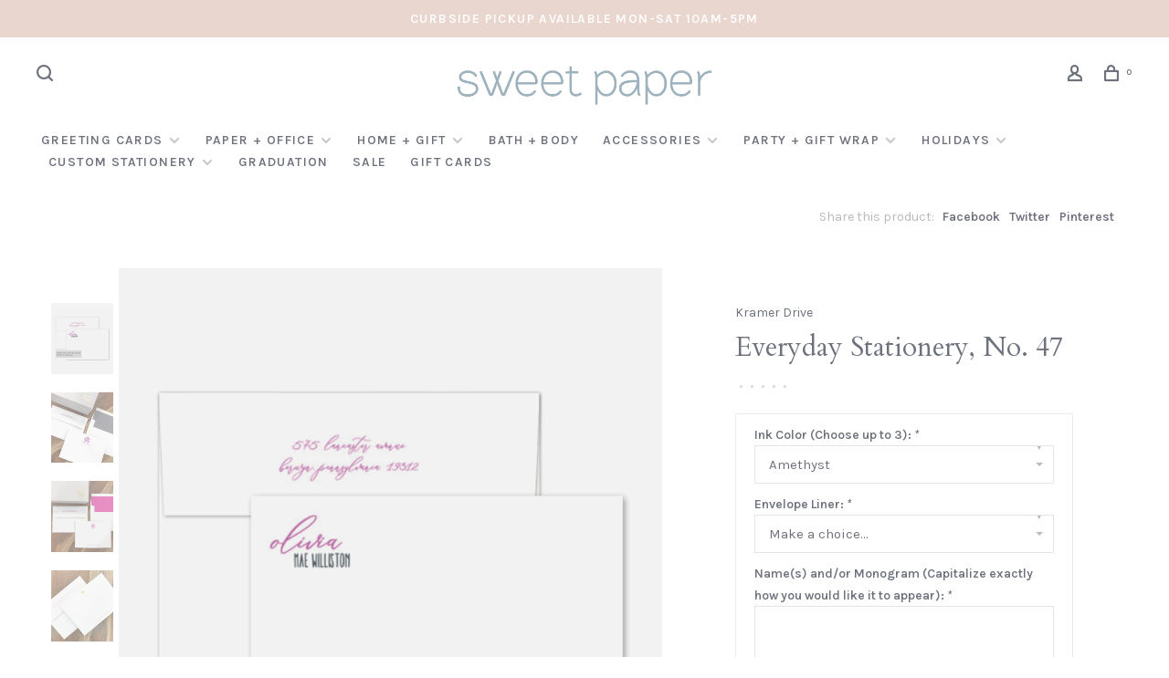

--- FILE ---
content_type: text/html;charset=utf-8
request_url: https://shop.sweet-paper.com/everyday-stationery-no-47.html
body_size: 12483
content:
<!DOCTYPE html>
<html lang="en">
 <head>
 
  
 <meta charset="utf-8"/>
<!-- [START] 'blocks/head.rain' -->
<!--

  (c) 2008-2026 Lightspeed Netherlands B.V.
  http://www.lightspeedhq.com
  Generated: 19-01-2026 @ 04:44:07

-->
<link rel="canonical" href="https://shop.sweet-paper.com/everyday-stationery-no-47.html"/>
<link rel="alternate" href="https://shop.sweet-paper.com/index.rss" type="application/rss+xml" title="New products"/>
<meta name="robots" content="noodp,noydir"/>
<meta property="og:url" content="https://shop.sweet-paper.com/everyday-stationery-no-47.html?source=facebook"/>
<meta property="og:site_name" content="Sweet Paper"/>
<meta property="og:title" content="Everyday Stationery, No. 47"/>
<meta property="og:description" content="Personalized stationery ready for gifting or a treat for yourself! Set includes 50 digitally printed note cards and lined envelopes with a return address. See b"/>
<meta property="og:image" content="https://cdn.shoplightspeed.com/shops/609421/files/23483079/kramer-drive-everyday-stationery-no-47.jpg"/>
<!--[if lt IE 9]>
<script src="https://cdn.shoplightspeed.com/assets/html5shiv.js?2025-02-20"></script>
<![endif]-->
<!-- [END] 'blocks/head.rain' -->
  
  
  
  <meta property="og:title" content="Everyday Stationery, No. 47"/>
 <meta property="og:image" content="https://cdn.shoplightspeed.com/shops/609421/files/23483079/image.jpg"/> <meta property="og:url" content="https://shop.sweet-paper.com/everyday-stationery-no-47.html"/>
 <meta property="og:description" content="Personalized stationery ready for gifting or a treat for yourself! Set includes 50 digitally printed note cards and lined envelopes with a return address. See below for additional details and important ordering information."/> <meta property="product:brand" content="Kramer Drive">  <meta property="product:condition" content="new">
 <meta property="product:price:amount" content="170.00">
 <meta property="product:price:currency" content="USD">
   <title>Everyday Stationery, No. 47 - Sweet Paper</title>
 <meta name="description" content="Personalized stationery ready for gifting or a treat for yourself! Set includes 50 digitally printed note cards and lined envelopes with a return address. See b" />
 <meta name="keywords" content="Kramer, Drive, Everyday, Stationery,, No., 47, wedding invitations, bespoke invitations, stationery, greeting cards, gifts, san diego, la jolla, home decor, jewelry, holiday cards, notebooks, journals, calendars, planners, office supplies, California" />
 <meta http-equiv="X-UA-Compatible" content="ie=edge">
 <meta name="apple-mobile-web-app-capable" content="yes">
 <meta name="apple-mobile-web-app-status-bar-style" content="black">
 <meta name="viewport" content="width=device-width, initial-scale=1, maximum-scale=1, user-scalable=0"/>
 
  <link rel="apple-touch-icon" sizes="180x180" href="https://cdn.shoplightspeed.com/shops/609421/themes/9682/v/344065/assets/apple-touch-icon.png?20211005052358">
  <link rel="shortcut icon" href="https://cdn.shoplightspeed.com/shops/609421/themes/9682/v/344080/assets/favicon.ico?20211005053709" type="image/x-icon" />
 
 <link rel="preconnect" href="https://fonts.googleapis.com">
<link rel="preconnect" href="https://fonts.gstatic.com" crossorigin>
<link href='//fonts.googleapis.com/css?family=Karla:400,400i,300,500,600,700,700i,800,900|Cardo:400,400i,300,500,600,700,700i,800,900&display=swap' rel='stylesheet' type='text/css'>
   
 <link rel="preload" as="font" type="font/woff2" crossorigin href="https://cdn.shoplightspeed.com/shops/609421/themes/9682/assets/nucleo-mini.woff2?2024042408180520201228154125"/>
 
 <link rel='preload' as='style' href="https://cdn.shoplightspeed.com/assets/gui-2-0.css?2025-02-20" />
 <link rel="stylesheet" href="https://cdn.shoplightspeed.com/assets/gui-2-0.css?2025-02-20" />
 
 <link rel='preload' as='style' href="https://cdn.shoplightspeed.com/assets/gui-responsive-2-0.css?2025-02-20" /> 
 <link rel="stylesheet" href="https://cdn.shoplightspeed.com/assets/gui-responsive-2-0.css?2025-02-20" /> 
 
 <link rel="preload" as="style" href="https://cdn.shoplightspeed.com/shops/609421/themes/9682/assets/style.css?2024042408180520201228154125">
 <link rel="stylesheet" href="https://cdn.shoplightspeed.com/shops/609421/themes/9682/assets/style.css?2024042408180520201228154125">
 
 <link rel="preload" as="style" href="https://cdn.shoplightspeed.com/shops/609421/themes/9682/assets/settings.css?2024042408180520201228154125">
 <link rel="stylesheet" href="https://cdn.shoplightspeed.com/shops/609421/themes/9682/assets/settings.css?2024042408180520201228154125" />
 
 <link rel="preload" as="style" href="https://cdn.shoplightspeed.com/shops/609421/themes/9682/assets/custom.css?2024042408180520201228154125">
 <link rel="stylesheet" href="https://cdn.shoplightspeed.com/shops/609421/themes/9682/assets/custom.css?2024042408180520201228154125" />
 
 <link rel="preload" as="script" href="//ajax.googleapis.com/ajax/libs/jquery/3.0.0/jquery.min.js">
 <script src="//ajax.googleapis.com/ajax/libs/jquery/3.0.0/jquery.min.js"></script>
 <script>
 	if( !window.jQuery ) document.write('<script src="https://cdn.shoplightspeed.com/shops/609421/themes/9682/assets/jquery-3.0.0.min.js?2024042408180520201228154125"><\/script>');
 </script>
 
 <link rel="preload" as="script" href="//cdn.jsdelivr.net/npm/js-cookie@2/src/js.cookie.min.js">
 <script src="//cdn.jsdelivr.net/npm/js-cookie@2/src/js.cookie.min.js"></script>
 
 <link rel="preload" as="script" href="https://cdn.shoplightspeed.com/assets/gui.js?2025-02-20">
 <script src="https://cdn.shoplightspeed.com/assets/gui.js?2025-02-20"></script>
 
 <link rel="preload" as="script" href="https://cdn.shoplightspeed.com/assets/gui-responsive-2-0.js?2025-02-20">
 <script src="https://cdn.shoplightspeed.com/assets/gui-responsive-2-0.js?2025-02-20"></script>
 
 <link rel="preload" as="script" href="https://cdn.shoplightspeed.com/shops/609421/themes/9682/assets/scripts-min.js?2024042408180520201228154125">
 <script src="https://cdn.shoplightspeed.com/shops/609421/themes/9682/assets/scripts-min.js?2024042408180520201228154125"></script>
 
 <link rel="preconnect" href="https://ajax.googleapis.com">
		<link rel="preconnect" href="https://cdn.webshopapp.com/">
		<link rel="preconnect" href="https://cdn.webshopapp.com/">	
		<link rel="preconnect" href="https://fonts.googleapis.com">
		<link rel="preconnect" href="https://fonts.gstatic.com" crossorigin>
		<link rel="dns-prefetch" href="https://ajax.googleapis.com">
		<link rel="dns-prefetch" href="https://cdn.webshopapp.com/">
		<link rel="dns-prefetch" href="https://cdn.webshopapp.com/">	
		<link rel="dns-prefetch" href="https://fonts.googleapis.com">
		<link rel="dns-prefetch" href="https://fonts.gstatic.com" crossorigin>
 
    
  
  
 </head>
 <body class=" navigation-uppercase site-width-large product-images-format-portrait title-mode-left product-title-mode-left grey-images ajax-cart price-per-unit page-everyday-stationery%2C-no.-47">
 
  
 <div class="page-content">
 
       
   	
    
     			  			  
  
     
     
 <script>
 var product_image_size = '712x946x2',
 product_image_size_mobile = '332x440x2',
 product_image_thumb = '132x176x2',
 product_in_stock_label = 'In stock',
 product_backorder_label = 'On backorder',
 		product_out_of_stock_label = 'Out of stock',
 product_multiple_variant_label = 'View all product options',
 show_variant_picker = 0,
 display_variant_picker_on = 'all',
 show_newsletter_promo_popup = 0,
 newsletter_promo_delay = '10000',
 newsletter_promo_hide_until = '7',
 notification_bar_hide_until = '1',
 		currency_format = '$',
   shop_lang = 'us',
 number_format = '0,0.00',
 		shop_url = 'https://shop.sweet-paper.com/',
 shop_id = '609421',
 	readmore = 'Read more';
 	search_url = "https://shop.sweet-paper.com/search/",
  static_url = 'https://cdn.shoplightspeed.com/shops/609421/',
 search_empty = 'No products found',
 view_all_results = 'View all results',
 	priceStatus = 'enabled',
     mobileDevice = false;
 	</script>
			
 
<div class="mobile-nav-overlay"></div>

	<div class="top-bar">Curbside pickup available Mon-Sat 10am-5pm</div>

<div class="header-wrapper">
<div class="header-sticky-placeholder"></div>

<header class="site-header site-header-lg menu-bottom-layout menu-bottom-layout-center header-sticky has-search-bar">
  <div class="site-header-main-wrapper">
        
    	    		<nav class="secondary-nav nav-style secondary-nav-left">
                    
          <div class="search-header search-header-collapse">
            <form action="https://shop.sweet-paper.com/search/" method="get" id="searchForm" class="ajax-enabled">
              <input type="text" name="q" autocomplete="off" value="" placeholder="Search for product">
              <a href="#" class="button button-sm" onclick="$('#searchForm').submit()"><span class="nc-icon-mini ui-1_zoom"></span><span class="nc-icon-mini loader_circle-04 spin"></span></a>
              <a href="#" class="search-close" title="Close"><span class="nc-icon-mini ui-1_simple-remove"></span></a>
              <div class="search-results"></div>
            </form>
          </div>
          
          <ul>
            <li class="search-trigger-item">
              <a href="#" title="Search" class="search-trigger"><span class="nc-icon-mini ui-1_zoom"></span></a>
            </li>
          </ul>
                  </nav>
    	    
    <a href="https://shop.sweet-paper.com/" class="logo logo-lg logo-center">
              <img src="https://cdn.shoplightspeed.com/shops/609421/themes/9682/v/344090/assets/logo.png?20211005055907" alt="Sweet Paper" class="logo-image">
                </a>

        
    
    <nav class="secondary-nav nav-style">
      <ul>
        
                
        
        
                 
        
        <li class="menu-item-desktop-only menu-item-account">
                    <a href="#" title="Account" data-featherlight="#loginModal" data-featherlight-variant="featherlight-login"><span class="nc-icon-mini users_single-body"></span></a>
                  </li>

        
        
        <li>
          <a href="#" title="Cart" class="cart-trigger"><span class="nc-icon-mini shopping_bag-20"></span><sup>0</sup></a>
        </li>

                
      </ul>
      
      
      <a class="burger" title="Menu">
        <span></span>
      </a>

    </nav>
  </div>
  
    	<div class="main-nav-wrapper">
      <nav class="main-nav nav-style">
  <ul>

        	
    
                  <li class="menu-item-category-507599 has-child">
        <a href="https://shop.sweet-paper.com/greeting-cards/">Greeting Cards</a>
        <button class="mobile-menu-subopen"><span class="nc-icon-mini arrows-3_small-down"></span></button>                <ul class="">
                                <li class="subsubitem">
              <a class="underline-hover" href="https://shop.sweet-paper.com/greeting-cards/anniversary/" title="Anniversary">Anniversary</a>
                                        </li>
                      <li class="subsubitem">
              <a class="underline-hover" href="https://shop.sweet-paper.com/greeting-cards/socially-distant-cards/" title="Socially Distant Cards">Socially Distant Cards</a>
                                        </li>
                      <li class="subsubitem">
              <a class="underline-hover" href="https://shop.sweet-paper.com/greeting-cards/baby-parenting/" title="Baby + Parenting">Baby + Parenting</a>
                                        </li>
                      <li class="subsubitem">
              <a class="underline-hover" href="https://shop.sweet-paper.com/greeting-cards/birthday/" title="Birthday">Birthday</a>
                                        </li>
                      <li class="subsubitem">
              <a class="underline-hover" href="https://shop.sweet-paper.com/greeting-cards/congratulations/" title="Congratulations">Congratulations</a>
                                        </li>
                      <li class="subsubitem">
              <a class="underline-hover" href="https://shop.sweet-paper.com/greeting-cards/friendship-everyday-humor/" title="Friendship, Everyday + Humor">Friendship, Everyday + Humor</a>
                                        </li>
                      <li class="subsubitem">
              <a class="underline-hover" href="https://shop.sweet-paper.com/greeting-cards/love/" title="Love">Love</a>
                                        </li>
                      <li class="subsubitem">
              <a class="underline-hover" href="https://shop.sweet-paper.com/greeting-cards/mini-enclosure-cards/" title="Mini + Enclosure Cards">Mini + Enclosure Cards</a>
                                        </li>
                      <li class="subsubitem has-child">
              <a class="underline-hover" href="https://shop.sweet-paper.com/greeting-cards/mom-dad-grad/" title="Mom, Dad + Grad">Mom, Dad + Grad</a>
              <button class="mobile-menu-subopen"><span class="nc-icon-mini arrows-3_small-down"></span></button>                            <ul class="">
                                  <li class="subsubitem">
                    <a class="underline-hover" href="https://shop.sweet-paper.com/greeting-cards/mom-dad-grad/fathers-day/" title="Father&#039;s Day">Father&#039;s Day</a>
                  </li>
                                  <li class="subsubitem">
                    <a class="underline-hover" href="https://shop.sweet-paper.com/greeting-cards/mom-dad-grad/mothers-day/" title="Mother&#039;s Day">Mother&#039;s Day</a>
                  </li>
                                  <li class="subsubitem">
                    <a class="underline-hover" href="https://shop.sweet-paper.com/greeting-cards/mom-dad-grad/graduation/" title="Graduation">Graduation</a>
                  </li>
                              </ul>
                          </li>
                      <li class="subsubitem">
              <a class="underline-hover" href="https://shop.sweet-paper.com/greeting-cards/support-encouragement/" title="Support + Encouragement">Support + Encouragement</a>
                                        </li>
                      <li class="subsubitem">
              <a class="underline-hover" href="https://shop.sweet-paper.com/greeting-cards/sympathy-get-well/" title="Sympathy + Get Well">Sympathy + Get Well</a>
                                        </li>
                      <li class="subsubitem">
              <a class="underline-hover" href="https://shop.sweet-paper.com/greeting-cards/teacher-appreciation/" title="Teacher Appreciation">Teacher Appreciation</a>
                                        </li>
                      <li class="subsubitem">
              <a class="underline-hover" href="https://shop.sweet-paper.com/greeting-cards/thank-you/" title="Thank You">Thank You</a>
                                        </li>
                      <li class="subsubitem has-child">
              <a class="underline-hover" href="https://shop.sweet-paper.com/greeting-cards/wedding/" title="Wedding">Wedding</a>
              <button class="mobile-menu-subopen"><span class="nc-icon-mini arrows-3_small-down"></span></button>                            <ul class="">
                                  <li class="subsubitem">
                    <a class="underline-hover" href="https://shop.sweet-paper.com/greeting-cards/wedding/engagement-shower/" title="Engagement + Shower">Engagement + Shower</a>
                  </li>
                                  <li class="subsubitem">
                    <a class="underline-hover" href="https://shop.sweet-paper.com/greeting-cards/wedding/bridal/" title="Bridal">Bridal</a>
                  </li>
                              </ul>
                          </li>
                      <li class="subsubitem">
              <a class="underline-hover" href="https://shop.sweet-paper.com/greeting-cards/valentines-day/" title="Valentine&#039;s Day">Valentine&#039;s Day</a>
                                        </li>
                      <li class="subsubitem">
              <a class="underline-hover" href="https://shop.sweet-paper.com/greeting-cards/halloween-thanksgiving/" title="Halloween + Thanksgiving">Halloween + Thanksgiving</a>
                                        </li>
                      <li class="subsubitem">
              <a class="underline-hover" href="https://shop.sweet-paper.com/greeting-cards/easter/" title="Easter">Easter</a>
                                        </li>
                  </ul>
              </li>
            <li class="menu-item-category-744026 has-child">
        <a href="https://shop.sweet-paper.com/paper-office/">Paper + Office</a>
        <button class="mobile-menu-subopen"><span class="nc-icon-mini arrows-3_small-down"></span></button>                <ul class="">
                                <li class="subsubitem">
              <a class="underline-hover" href="https://shop.sweet-paper.com/paper-office/notepads/" title="Notepads">Notepads</a>
                                        </li>
                      <li class="subsubitem has-child">
              <a class="underline-hover" href="https://shop.sweet-paper.com/paper-office/boxed-notes/" title="Boxed Notes">Boxed Notes</a>
              <button class="mobile-menu-subopen"><span class="nc-icon-mini arrows-3_small-down"></span></button>                            <ul class="">
                                  <li class="subsubitem">
                    <a class="underline-hover" href="https://shop.sweet-paper.com/paper-office/boxed-notes/everyday-notes/" title="Everyday Notes">Everyday Notes</a>
                  </li>
                                  <li class="subsubitem">
                    <a class="underline-hover" href="https://shop.sweet-paper.com/paper-office/boxed-notes/thank-you-notes/" title="Thank You Notes">Thank You Notes</a>
                  </li>
                                  <li class="subsubitem">
                    <a class="underline-hover" href="https://shop.sweet-paper.com/paper-office/boxed-notes/monogram-notes/" title="Monogram Notes">Monogram Notes</a>
                  </li>
                              </ul>
                          </li>
                      <li class="subsubitem has-child">
              <a class="underline-hover" href="https://shop.sweet-paper.com/paper-office/office/" title="Office">Office</a>
              <button class="mobile-menu-subopen"><span class="nc-icon-mini arrows-3_small-down"></span></button>                            <ul class="">
                                  <li class="subsubitem">
                    <a class="underline-hover" href="https://shop.sweet-paper.com/paper-office/office/pens-pencils/" title="Pens + Pencils">Pens + Pencils</a>
                  </li>
                                  <li class="subsubitem">
                    <a class="underline-hover" href="https://shop.sweet-paper.com/paper-office/office/desk-accessories/" title="Desk Accessories">Desk Accessories</a>
                  </li>
                                  <li class="subsubitem">
                    <a class="underline-hover" href="https://shop.sweet-paper.com/paper-office/office/storage-organization/" title="Storage + Organization">Storage + Organization</a>
                  </li>
                              </ul>
                          </li>
                      <li class="subsubitem has-child">
              <a class="underline-hover" href="https://shop.sweet-paper.com/paper-office/notebooks-journals/" title="Notebooks + Journals">Notebooks + Journals</a>
              <button class="mobile-menu-subopen"><span class="nc-icon-mini arrows-3_small-down"></span></button>                            <ul class="">
                                  <li class="subsubitem">
                    <a class="underline-hover" href="https://shop.sweet-paper.com/paper-office/notebooks-journals/notebooks/" title="Notebooks">Notebooks</a>
                  </li>
                                  <li class="subsubitem">
                    <a class="underline-hover" href="https://shop.sweet-paper.com/paper-office/notebooks-journals/journals/" title="Journals">Journals</a>
                  </li>
                              </ul>
                          </li>
                      <li class="subsubitem has-child">
              <a class="underline-hover" href="https://shop.sweet-paper.com/paper-office/calendars-planners/" title="Calendars + Planners">Calendars + Planners</a>
              <button class="mobile-menu-subopen"><span class="nc-icon-mini arrows-3_small-down"></span></button>                            <ul class="">
                                  <li class="subsubitem">
                    <a class="underline-hover" href="https://shop.sweet-paper.com/paper-office/calendars-planners/planners/" title="Planners">Planners</a>
                  </li>
                                  <li class="subsubitem">
                    <a class="underline-hover" href="https://shop.sweet-paper.com/paper-office/calendars-planners/calendars/" title="Calendars">Calendars</a>
                  </li>
                              </ul>
                          </li>
                  </ul>
              </li>
            <li class="menu-item-category-507598 has-child">
        <a href="https://shop.sweet-paper.com/home-gift/">Home + Gift</a>
        <button class="mobile-menu-subopen"><span class="nc-icon-mini arrows-3_small-down"></span></button>                <ul class="">
                                <li class="subsubitem">
              <a class="underline-hover" href="https://shop.sweet-paper.com/home-gift/baby-kids/" title="Baby + Kids">Baby + Kids</a>
                                        </li>
                      <li class="subsubitem">
              <a class="underline-hover" href="https://shop.sweet-paper.com/home-gift/wedding/" title="Wedding">Wedding</a>
                                        </li>
                      <li class="subsubitem">
              <a class="underline-hover" href="https://shop.sweet-paper.com/home-gift/art-prints/" title="Art Prints">Art Prints</a>
                                        </li>
                      <li class="subsubitem">
              <a class="underline-hover" href="https://shop.sweet-paper.com/home-gift/home-decor/" title="Home Decor">Home Decor</a>
                                        </li>
                      <li class="subsubitem">
              <a class="underline-hover" href="https://shop.sweet-paper.com/home-gift/books-puzzles-games/" title="Books, Puzzles + Games">Books, Puzzles + Games</a>
                                        </li>
                      <li class="subsubitem">
              <a class="underline-hover" href="https://shop.sweet-paper.com/home-gift/candles-matches/" title="Candles + Matches">Candles + Matches</a>
                                        </li>
                      <li class="subsubitem">
              <a class="underline-hover" href="https://shop.sweet-paper.com/home-gift/kitchen-bar-entertaining/" title="Kitchen, Bar + Entertaining">Kitchen, Bar + Entertaining</a>
                                        </li>
                  </ul>
              </li>
            <li class="menu-item-category-489666">
        <a href="https://shop.sweet-paper.com/bath-body/">Bath + Body</a>
                      </li>
            <li class="menu-item-category-507607 has-child">
        <a href="https://shop.sweet-paper.com/accessories/">Accessories</a>
        <button class="mobile-menu-subopen"><span class="nc-icon-mini arrows-3_small-down"></span></button>                <ul class="">
                                <li class="subsubitem has-child">
              <a class="underline-hover" href="https://shop.sweet-paper.com/accessories/jewelry/" title="Jewelry">Jewelry</a>
              <button class="mobile-menu-subopen"><span class="nc-icon-mini arrows-3_small-down"></span></button>                            <ul class="">
                                  <li class="subsubitem">
                    <a class="underline-hover" href="https://shop.sweet-paper.com/accessories/jewelry/charms/" title="Charms">Charms</a>
                  </li>
                                  <li class="subsubitem">
                    <a class="underline-hover" href="https://shop.sweet-paper.com/accessories/jewelry/earrings/" title="Earrings">Earrings</a>
                  </li>
                                  <li class="subsubitem">
                    <a class="underline-hover" href="https://shop.sweet-paper.com/accessories/jewelry/rings/" title="Rings">Rings</a>
                  </li>
                                  <li class="subsubitem">
                    <a class="underline-hover" href="https://shop.sweet-paper.com/accessories/jewelry/necklaces/" title="Necklaces">Necklaces</a>
                  </li>
                                  <li class="subsubitem">
                    <a class="underline-hover" href="https://shop.sweet-paper.com/accessories/jewelry/enamel-pins/" title="Enamel Pins">Enamel Pins</a>
                  </li>
                                  <li class="subsubitem">
                    <a class="underline-hover" href="https://shop.sweet-paper.com/accessories/jewelry/bracelets/" title="Bracelets">Bracelets</a>
                  </li>
                              </ul>
                          </li>
                      <li class="subsubitem">
              <a class="underline-hover" href="https://shop.sweet-paper.com/accessories/bags-pouches/" title="Bags + Pouches">Bags + Pouches</a>
                                        </li>
                      <li class="subsubitem">
              <a class="underline-hover" href="https://shop.sweet-paper.com/accessories/keychains/" title="Keychains">Keychains</a>
                                        </li>
                      <li class="subsubitem">
              <a class="underline-hover" href="https://shop.sweet-paper.com/accessories/apparel/" title="Apparel">Apparel</a>
                                        </li>
                      <li class="subsubitem">
              <a class="underline-hover" href="https://shop.sweet-paper.com/accessories/hair/" title="Hair">Hair</a>
                                        </li>
                  </ul>
              </li>
            <li class="menu-item-category-1946714 has-child">
        <a href="https://shop.sweet-paper.com/party-gift-wrap/">Party + Gift Wrap</a>
        <button class="mobile-menu-subopen"><span class="nc-icon-mini arrows-3_small-down"></span></button>                <ul class="">
                                <li class="subsubitem has-child">
              <a class="underline-hover" href="https://shop.sweet-paper.com/party-gift-wrap/gift-wrap/" title="Gift Wrap">Gift Wrap</a>
              <button class="mobile-menu-subopen"><span class="nc-icon-mini arrows-3_small-down"></span></button>                            <ul class="">
                                  <li class="subsubitem">
                    <a class="underline-hover" href="https://shop.sweet-paper.com/party-gift-wrap/gift-wrap/gift-tags-stickers/" title="Gift Tags + Stickers">Gift Tags + Stickers</a>
                  </li>
                                  <li class="subsubitem">
                    <a class="underline-hover" href="https://shop.sweet-paper.com/party-gift-wrap/gift-wrap/ribbon/" title="Ribbon">Ribbon</a>
                  </li>
                                  <li class="subsubitem">
                    <a class="underline-hover" href="https://shop.sweet-paper.com/party-gift-wrap/gift-wrap/tissue-paper/" title="Tissue Paper">Tissue Paper</a>
                  </li>
                                  <li class="subsubitem">
                    <a class="underline-hover" href="https://shop.sweet-paper.com/party-gift-wrap/gift-wrap/gift-boxes/" title="Gift Boxes">Gift Boxes</a>
                  </li>
                                  <li class="subsubitem">
                    <a class="underline-hover" href="https://shop.sweet-paper.com/party-gift-wrap/gift-wrap/gift-bags/" title="Gift Bags">Gift Bags</a>
                  </li>
                              </ul>
                          </li>
                      <li class="subsubitem">
              <a class="underline-hover" href="https://shop.sweet-paper.com/party-gift-wrap/decorations-favors/" title="Decorations + Favors">Decorations + Favors</a>
                                        </li>
                      <li class="subsubitem">
              <a class="underline-hover" href="https://shop.sweet-paper.com/party-gift-wrap/paper-goods/" title="Paper Goods">Paper Goods</a>
                                        </li>
                      <li class="subsubitem">
              <a class="underline-hover" href="https://shop.sweet-paper.com/party-gift-wrap/candles-sparklers/" title="Candles + Sparklers">Candles + Sparklers</a>
                                        </li>
                  </ul>
              </li>
            <li class="menu-item-category-1947094 has-child">
        <a href="https://shop.sweet-paper.com/holidays/">Holidays</a>
        <button class="mobile-menu-subopen"><span class="nc-icon-mini arrows-3_small-down"></span></button>                <ul class="">
                                <li class="subsubitem">
              <a class="underline-hover" href="https://shop.sweet-paper.com/holidays/halloween-thanksgiving/" title="Halloween + Thanksgiving">Halloween + Thanksgiving</a>
                                        </li>
                      <li class="subsubitem has-child">
              <a class="underline-hover" href="https://shop.sweet-paper.com/holidays/holiday/" title="Holiday">Holiday</a>
              <button class="mobile-menu-subopen"><span class="nc-icon-mini arrows-3_small-down"></span></button>                            <ul class="">
                                  <li class="subsubitem">
                    <a class="underline-hover" href="https://shop.sweet-paper.com/holidays/holiday/holiday-gift-wrap/" title="Holiday Gift Wrap">Holiday Gift Wrap</a>
                  </li>
                                  <li class="subsubitem">
                    <a class="underline-hover" href="https://shop.sweet-paper.com/holidays/holiday/holiday-decor-gifts/" title="Holiday Decor + Gifts">Holiday Decor + Gifts</a>
                  </li>
                                  <li class="subsubitem">
                    <a class="underline-hover" href="https://shop.sweet-paper.com/holidays/holiday/holiday-candles-matches/" title="Holiday Candles + Matches">Holiday Candles + Matches</a>
                  </li>
                                  <li class="subsubitem">
                    <a class="underline-hover" href="https://shop.sweet-paper.com/holidays/holiday/holiday-cards-boxed/" title="Holiday Cards, Boxed">Holiday Cards, Boxed</a>
                  </li>
                                  <li class="subsubitem">
                    <a class="underline-hover" href="https://shop.sweet-paper.com/holidays/holiday/holiday-cards-single/" title="Holiday Cards, Single">Holiday Cards, Single</a>
                  </li>
                              </ul>
                          </li>
                      <li class="subsubitem">
              <a class="underline-hover" href="https://shop.sweet-paper.com/holidays/holiday-4402335/" title="Holiday">Holiday</a>
                                        </li>
                  </ul>
              </li>
            <li class="menu-item-category-2254496 has-child">
        <a href="https://shop.sweet-paper.com/custom-stationery/">Custom Stationery</a>
        <button class="mobile-menu-subopen"><span class="nc-icon-mini arrows-3_small-down"></span></button>                <ul class="">
                                <li class="subsubitem">
              <a class="underline-hover" href="https://shop.sweet-paper.com/custom-stationery/gift-tags/" title="Gift Tags">Gift Tags</a>
                                        </li>
                      <li class="subsubitem">
              <a class="underline-hover" href="https://shop.sweet-paper.com/custom-stationery/stationery/" title="Stationery">Stationery</a>
                                        </li>
                      <li class="subsubitem">
              <a class="underline-hover" href="https://shop.sweet-paper.com/custom-stationery/notepads/" title="Notepads">Notepads</a>
                                        </li>
                      <li class="subsubitem">
              <a class="underline-hover" href="https://shop.sweet-paper.com/custom-stationery/holiday/" title="Holiday">Holiday</a>
                                        </li>
                  </ul>
              </li>
            <li class="menu-item-category-2842960">
        <a href="https://shop.sweet-paper.com/graduation/">GRADUATION</a>
                      </li>
            <li class="menu-item-category-2326380">
        <a href="https://shop.sweet-paper.com/sale/">Sale</a>
                      </li>
            
            	
    
            <li class="">
        <a href="https://shop.sweet-paper.com/buy-gift-card/" title="GIFT CARDS" target="_blank">
          GIFT CARDS
        </a>
      </li>
      
            	
            	
            	
        

    <li class="menu-item-mobile-only m-t-30">
            <a href="#" title="Account" data-featherlight="#loginModal">Login / Register</a>
          </li>

    
         

  </ul>
</nav>      
        	</div>
    
</header>
  
</div>
 <div itemscope itemtype="http://schema.org/BreadcrumbList">
	<div itemprop="itemListElement" itemscope itemtype="http://schema.org/ListItem">
 <a itemprop="item" href="https://shop.sweet-paper.com/"><span itemprop="name" content="Home"></span></a>
 <meta itemprop="position" content="1" />
 </div>
  	<div itemprop="itemListElement" itemscope itemtype="http://schema.org/ListItem">
 <a itemprop="item" href="https://shop.sweet-paper.com/everyday-stationery-no-47.html"><span itemprop="name" content="Everyday Stationery, No. 47"></span></a>
 <meta itemprop="position" content="2" />
 </div>
 </div>

<div itemscope itemtype="https://schema.org/Product">
 <meta itemprop="name" content="Kramer Drive Everyday Stationery, No. 47">
 <meta itemprop="url" content="https://shop.sweet-paper.com/everyday-stationery-no-47.html">
 <meta itemprop="productID" content="51395799">
 <meta itemprop="brand" content="Kramer Drive" /> <meta itemprop="description" content="Personalized stationery ready for gifting or a treat for yourself! Set includes 50 digitally printed note cards and lined envelopes with a return address. See below for additional details and important ordering information." /> <meta itemprop="image" content="https://cdn.shoplightspeed.com/shops/609421/files/23483079/300x250x2/kramer-drive-everyday-stationery-no-47.jpg" /> 
  <meta itemprop="mpn" content="KD-ES-47" />  <div itemprop="offers" itemscope itemtype="https://schema.org/Offer">
 <meta itemprop="priceCurrency" content="USD">
 <meta itemprop="price" content="170.00" />
 <meta itemprop="itemCondition" itemtype="https://schema.org/OfferItemCondition" content="https://schema.org/NewCondition"/>
 	 <meta itemprop="availability" content="https://schema.org/InStock"/>
  <meta itemprop="url" content="https://shop.sweet-paper.com/everyday-stationery-no-47.html" /> </div>
  </div>
 <div class="cart-sidebar-container">
  <div class="cart-sidebar">
    <button class="cart-sidebar-close" aria-label="Close">✕</button>
    <div class="cart-sidebar-title">
      <h5>Cart</h5>
      <p><span class="item-qty"></span> Items</p>
    </div>
    
    <div class="cart-sidebar-body">
        
      <div class="no-cart-products">No products found...</div>
      
    </div>
    
      </div>
</div> <!-- Login Modal -->
<div class="modal-lighbox login-modal" id="loginModal">
  <div class="row">
    <div class="col-sm-12 m-b-30 login-row">
      <h4>Login</h4>
      <p>Log in if you have an account</p>
      <form action="https://shop.sweet-paper.com/account/loginPost/?return=https%3A%2F%2Fshop.sweet-paper.com%2Feveryday-stationery-no-47.html" method="post">
        <input type="hidden" name="key" value="91c093536303670efb0bf011da4cbded" />
        <div class="form-row">
          <input type="text" name="email" autocomplete="on" placeholder="Email address" class="required" />
        </div>
        <div class="form-row">
          <input type="password" name="password" autocomplete="on" placeholder="Password" class="required" />
        </div>
        <div class="">
          <a class="button button-block popup-validation m-b-15" href="javascript:;" title="Login">Login</a>
                  </div>
      </form>
      <p class="m-b-0 m-t-10">Dont have an account? <a href="https://shop.sweet-paper.com/account/register/" class="bold underline">Register</a></p>
    </div>
  </div>
  <div class="text-center forgot-password">
    <a class="forgot-pw" href="https://shop.sweet-paper.com/account/password/">Forgot your password?</a>
  </div>
</div> 
 <main class="main-content">
  				

<div class="container container-lg">
  
    <div class="product-top-bar">
    <div class="row">
      <div class="col-md-6">
            </div>
    	    	<div class="col-md-6">
        <!-- Product share -->
        <div class="share pull-right">
          <span class="share-label">Share this product:</span>
          <ul><li><a href="https://www.facebook.com/sharer/sharer.php?u=https://shop.sweet-paper.com/everyday-stationery-no-47.html" class="social facebook" target="_blank">Facebook</a></li><li><a href="https://twitter.com/home?status=Everyday Stationery, No. 47%20-%20everyday-stationery-no-47.html" class="social twitter" target="_blank">Twitter</a></li><li><a href="https://pinterest.com/pin/create/button/?url=https://shop.sweet-paper.com/everyday-stationery-no-47.html&media=https://cdn.shoplightspeed.com/shops/609421/files/23483079/image.jpg&description=Personalized stationery ready for gifting or a treat for yourself! Set includes 50 digitally printed note cards and lined envelopes with a return address. See below for additional details and important ordering information." class="social pinterest" target="_blank">Pinterest</a></li></ul>        </div>
      </div>
  		    </div>
  </div>
    
  <!-- Single product into -->
  <div class="product-intro">
    <div class="row">
      <div class="col-md-6 col-lg-7 stick-it-in-product">
        <div class="product-media">
          
          <div class="product-images enable-zoom" data-pswp-uid="1">
            
                                        <div class="product-image">
                <a href="https://cdn.shoplightspeed.com/shops/609421/files/23483079/image.jpg" data-caption="">
                  <img data-src="https://cdn.shoplightspeed.com/shops/609421/files/23483079/750x2000x3/kramer-drive-everyday-stationery-no-47.jpg" data-retina="https://cdn.shoplightspeed.com/shops/609421/files/23483079/1500x4000x3/kramer-drive-everyday-stationery-no-47.jpg" data-thumb="https://cdn.shoplightspeed.com/shops/609421/files/23483079/132x176x2/kramer-drive-everyday-stationery-no-47.jpg" height="1024" width="768" alt="Kramer Drive Everyday Stationery, No. 47" class="lazy-product-image">
                </a>
              </div>
                            <div class="product-image">
                <a href="https://cdn.shoplightspeed.com/shops/609421/files/23484977/image.jpg" data-caption="">
                  <img data-src="https://cdn.shoplightspeed.com/shops/609421/files/23484977/750x2000x3/kramer-drive-everyday-stationery-no-47.jpg" data-retina="https://cdn.shoplightspeed.com/shops/609421/files/23484977/1500x4000x3/kramer-drive-everyday-stationery-no-47.jpg" data-thumb="https://cdn.shoplightspeed.com/shops/609421/files/23484977/132x176x2/kramer-drive-everyday-stationery-no-47.jpg" height="1024" width="768" alt="Kramer Drive Everyday Stationery, No. 47" class="lazy-product-image">
                </a>
              </div>
                            <div class="product-image">
                <a href="https://cdn.shoplightspeed.com/shops/609421/files/23484978/image.jpg" data-caption="">
                  <img data-src="https://cdn.shoplightspeed.com/shops/609421/files/23484978/750x2000x3/kramer-drive-everyday-stationery-no-47.jpg" data-retina="https://cdn.shoplightspeed.com/shops/609421/files/23484978/1500x4000x3/kramer-drive-everyday-stationery-no-47.jpg" data-thumb="https://cdn.shoplightspeed.com/shops/609421/files/23484978/132x176x2/kramer-drive-everyday-stationery-no-47.jpg" height="1024" width="768" alt="Kramer Drive Everyday Stationery, No. 47" class="lazy-product-image">
                </a>
              </div>
                            <div class="product-image">
                <a href="https://cdn.shoplightspeed.com/shops/609421/files/23484979/image.jpg" data-caption="">
                  <img data-src="https://cdn.shoplightspeed.com/shops/609421/files/23484979/750x2000x3/kramer-drive-everyday-stationery-no-47.jpg" data-retina="https://cdn.shoplightspeed.com/shops/609421/files/23484979/1500x4000x3/kramer-drive-everyday-stationery-no-47.jpg" data-thumb="https://cdn.shoplightspeed.com/shops/609421/files/23484979/132x176x2/kramer-drive-everyday-stationery-no-47.jpg" height="1024" width="768" alt="Kramer Drive Everyday Stationery, No. 47" class="lazy-product-image">
                </a>
              </div>
                            <div class="product-image">
                <a href="https://cdn.shoplightspeed.com/shops/609421/files/23484980/image.jpg" data-caption="">
                  <img data-src="https://cdn.shoplightspeed.com/shops/609421/files/23484980/750x2000x3/kramer-drive-everyday-stationery-no-47.jpg" data-retina="https://cdn.shoplightspeed.com/shops/609421/files/23484980/1500x4000x3/kramer-drive-everyday-stationery-no-47.jpg" data-thumb="https://cdn.shoplightspeed.com/shops/609421/files/23484980/132x176x2/kramer-drive-everyday-stationery-no-47.jpg" height="1024" width="768" alt="Kramer Drive Everyday Stationery, No. 47" class="lazy-product-image">
                </a>
              </div>
                            <div class="product-image">
                <a href="https://cdn.shoplightspeed.com/shops/609421/files/23484981/image.jpg" data-caption="">
                  <img data-src="https://cdn.shoplightspeed.com/shops/609421/files/23484981/750x2000x3/kramer-drive-everyday-stationery-no-47.jpg" data-retina="https://cdn.shoplightspeed.com/shops/609421/files/23484981/1500x4000x3/kramer-drive-everyday-stationery-no-47.jpg" data-thumb="https://cdn.shoplightspeed.com/shops/609421/files/23484981/132x176x2/kramer-drive-everyday-stationery-no-47.jpg" height="1024" width="768" alt="Kramer Drive Everyday Stationery, No. 47" class="lazy-product-image">
                </a>
              </div>
                            <div class="product-image">
                <a href="https://cdn.shoplightspeed.com/shops/609421/files/23484982/image.jpg" data-caption="">
                  <img data-src="https://cdn.shoplightspeed.com/shops/609421/files/23484982/750x2000x3/kramer-drive-everyday-stationery-no-47.jpg" data-retina="https://cdn.shoplightspeed.com/shops/609421/files/23484982/1500x4000x3/kramer-drive-everyday-stationery-no-47.jpg" data-thumb="https://cdn.shoplightspeed.com/shops/609421/files/23484982/132x176x2/kramer-drive-everyday-stationery-no-47.jpg" height="1024" width="768" alt="Kramer Drive Everyday Stationery, No. 47" class="lazy-product-image">
                </a>
              </div>
                            <div class="product-image">
                <a href="https://cdn.shoplightspeed.com/shops/609421/files/23484983/image.jpg" data-caption="">
                  <img data-src="https://cdn.shoplightspeed.com/shops/609421/files/23484983/750x2000x3/kramer-drive-everyday-stationery-no-47.jpg" data-retina="https://cdn.shoplightspeed.com/shops/609421/files/23484983/1500x4000x3/kramer-drive-everyday-stationery-no-47.jpg" data-thumb="https://cdn.shoplightspeed.com/shops/609421/files/23484983/132x176x2/kramer-drive-everyday-stationery-no-47.jpg" height="1024" width="768" alt="Kramer Drive Everyday Stationery, No. 47" class="lazy-product-image">
                </a>
              </div>
                            <div class="product-image">
                <a href="https://cdn.shoplightspeed.com/shops/609421/files/23484984/image.jpg" data-caption="">
                  <img data-src="https://cdn.shoplightspeed.com/shops/609421/files/23484984/750x2000x3/kramer-drive-everyday-stationery-no-47.jpg" data-retina="https://cdn.shoplightspeed.com/shops/609421/files/23484984/1500x4000x3/kramer-drive-everyday-stationery-no-47.jpg" data-thumb="https://cdn.shoplightspeed.com/shops/609421/files/23484984/132x176x2/kramer-drive-everyday-stationery-no-47.jpg" height="1024" width="768" alt="Kramer Drive Everyday Stationery, No. 47" class="lazy-product-image">
                </a>
              </div>
                            <div class="product-image">
                <a href="https://cdn.shoplightspeed.com/shops/609421/files/23484985/image.jpg" data-caption="">
                  <img data-src="https://cdn.shoplightspeed.com/shops/609421/files/23484985/750x2000x3/kramer-drive-everyday-stationery-no-47.jpg" data-retina="https://cdn.shoplightspeed.com/shops/609421/files/23484985/1500x4000x3/kramer-drive-everyday-stationery-no-47.jpg" data-thumb="https://cdn.shoplightspeed.com/shops/609421/files/23484985/132x176x2/kramer-drive-everyday-stationery-no-47.jpg" height="1024" width="768" alt="Kramer Drive Everyday Stationery, No. 47" class="lazy-product-image">
                </a>
              </div>
                            <div class="product-image">
                <a href="https://cdn.shoplightspeed.com/shops/609421/files/23484986/image.jpg" data-caption="">
                  <img data-src="https://cdn.shoplightspeed.com/shops/609421/files/23484986/750x2000x3/kramer-drive-everyday-stationery-no-47.jpg" data-retina="https://cdn.shoplightspeed.com/shops/609421/files/23484986/1500x4000x3/kramer-drive-everyday-stationery-no-47.jpg" data-thumb="https://cdn.shoplightspeed.com/shops/609421/files/23484986/132x176x2/kramer-drive-everyday-stationery-no-47.jpg" height="1024" width="768" alt="Kramer Drive Everyday Stationery, No. 47" class="lazy-product-image">
                </a>
              </div>
                                    </div>
          
        </div>
      </div>
      <div class="col-md-6 col-lg-5 stick-it-in-product">
        <div class="product-content single-product-content" data-url="https://shop.sweet-paper.com/everyday-stationery-no-47.html">
          
                    <div class="row">
            <div class="col-md-12 p-b-10">
                            
                                          
              <div class="brand-name"><a href="https://shop.sweet-paper.com/brands/kramer-drive/">Kramer Drive</a></div>
            </div>
          </div>
                    
          <h1 class="h3 m-b-10">Everyday Stationery, No. 47</h1>
          
          <div class="row m-b-20">
            <div class="col-xs-8">

                            <div class="ratings">
                  
                  <div class="product-stars"><div class="stars"><i class="hint-text">•</i><i class="hint-text">•</i><i class="hint-text">•</i><i class="hint-text">•</i><i class="hint-text">•</i></div></div>
                                    
              </div>
                            
              
            </div>
            <div class="col-xs-4 text-right">
                            
                            
            </div>
          </div>
          
                    
                    
          
          <form action="https://shop.sweet-paper.com/cart/add/51395799/" id="product_configure_form" method="post" class="product_configure_form" data-cart-bulk-url="https://shop.sweet-paper.com/cart/addBulk/">
            <div class="product_configure_form_wrapper">
              
                                          	                            
                                          
                            
                      
                                <div class="product-option">
                    <input type="hidden" name="bundle_id" id="product_configure_bundle_id" value="">
<div class="product-configure">
  <div class="product-configure-custom" role="region" aria-label="Product configurations">
    <div class="product-configure-custom-option" >
      <label for="product_configure_custom_266853" id="gui-product-custom-field-title-266853">Ink Color (Choose up to 3): <em aria-hidden="true">*</em></label>
      <select name="custom[266853][]" id="product_configure_custom_266853" multiple="multiple" aria-required="true">
        <option value="856413">Amethyst</option>
        <option value="856414">Apple</option>
        <option value="856415">Apricot</option>
        <option value="856416">Aqua</option>
        <option value="856417">Army</option>
        <option value="856418">Avocado</option>
        <option value="856419">Azalea</option>
        <option value="856420">Azure</option>
        <option value="856421">Barbie</option>
        <option value="856422">Bark</option>
        <option value="856423">Battleship</option>
        <option value="856424">Black</option>
        <option value="856425">Blush</option>
        <option value="856426">Brick</option>
        <option value="856427">Butter</option>
        <option value="856428">Buttercup</option>
        <option value="856429">Cadmium</option>
        <option value="856430">Canary</option>
        <option value="856431">Carnation</option>
        <option value="856432">Celery</option>
        <option value="856433">Cerulean</option>
        <option value="856434">Champagne</option>
        <option value="856435">Charcoal</option>
        <option value="856436">Citrine</option>
        <option value="856437">Clay</option>
        <option value="856438">Cobalt</option>
        <option value="856439">Cocoa</option>
        <option value="856440">Coffee</option>
        <option value="856441">Copper</option>
        <option value="856442">Coral</option>
        <option value="856443">Corn</option>
        <option value="856444">Cornflower</option>
        <option value="856445">Creamsicle</option>
        <option value="856446">Crimson</option>
        <option value="856447">Daffodil</option>
        <option value="856448">Dandelion</option>
        <option value="856449">Denim</option>
        <option value="856450">Eggplant</option>
        <option value="856451">Electric</option>
        <option value="856452">Emerald</option>
        <option value="856453">Eminence</option>
        <option value="856454">Fairway</option>
        <option value="856455">Flambe</option>
        <option value="856456">Flame</option>
        <option value="856457">Flamingo</option>
        <option value="856458">Fog</option>
        <option value="856459">Forest</option>
        <option value="856460">Fuchsia</option>
        <option value="856461">Gold</option>
        <option value="856462">Goldenrod</option>
        <option value="856463">Goldfish</option>
        <option value="856464">Granite</option>
        <option value="856465">Grape</option>
        <option value="856466">Grass</option>
        <option value="856467">Hot Pink</option>
        <option value="856468">Hunter</option>
        <option value="856469">Hydrangea</option>
        <option value="856470">Indigo</option>
        <option value="856471">Ink</option>
        <option value="856472">Iris</option>
        <option value="856473">Ivory</option>
        <option value="856474">Jade</option>
        <option value="856475">Kelly</option>
        <option value="856476">Key Lime</option>
        <option value="856477">Khaki</option>
        <option value="856478">Lapis</option>
        <option value="856479">Lava</option>
        <option value="856480">Lavender</option>
        <option value="856481">Leaf</option>
        <option value="856482">Lemon</option>
        <option value="856483">Lilac</option>
        <option value="856484">Limeade</option>
        <option value="856485">Magenta</option>
        <option value="856486">Mango</option>
        <option value="856487">Marine</option>
        <option value="856488">Marine-Ultra</option>
        <option value="856489">Mauve</option>
        <option value="856490">Melon</option>
        <option value="856491">Midnight</option>
        <option value="856492">Mint</option>
        <option value="856493">Mist</option>
        <option value="856494">Moss</option>
        <option value="856495">Navy</option>
        <option value="856496">Night</option>
        <option value="856497">Olive</option>
        <option value="856498">Orchid</option>
        <option value="856499">Papaya</option>
        <option value="856500">Peach</option>
        <option value="856501">Pear</option>
        <option value="856502">Peony</option>
        <option value="856503">Persimmon</option>
        <option value="856504">Petal</option>
        <option value="856505">Pine</option>
        <option value="856506">Plum</option>
        <option value="856507">Pool</option>
        <option value="856508">Poppy</option>
        <option value="856509">Raspberry</option>
        <option value="856510">Rouge</option>
        <option value="856511">Sage</option>
        <option value="856512">Sail</option>
        <option value="856513">Sand</option>
        <option value="856514">Scarlet</option>
        <option value="856515">Scuba</option>
        <option value="856516">Seafoam</option>
        <option value="856517">Shell</option>
        <option value="856518">Sienna</option>
        <option value="856519">Silver</option>
        <option value="856520">Sky</option>
        <option value="856521">Slate</option>
        <option value="856522">Smoke</option>
        <option value="856523">Soft Rose</option>
        <option value="856524">Spearmint</option>
        <option value="856525">Spring</option>
        <option value="856526">Starfish</option>
        <option value="856527">Stone</option>
        <option value="856528">Sun</option>
        <option value="856529">Sunset</option>
        <option value="856530">Tangerine</option>
        <option value="856531">Taupe</option>
        <option value="856532">Tea Tree</option>
        <option value="856533">Teal</option>
        <option value="856534">Turquoise</option>
        <option value="856535">Violet</option>
        <option value="856536">Water</option>
        <option value="856537">Watermelon</option>
        <option value="856538">Wine</option>
      </select>
      <div class="product-configure-clear"></div>
    </div>
    <div class="product-configure-custom-option" >
      <label for="product_configure_custom_266854" id="gui-product-custom-field-title-266854">Envelope Liner: <em aria-hidden="true">*</em></label>
      <select name="custom[266854]" id="product_configure_custom_266854" aria-required="true">
        <option value="" disabled="disabled" selected="selected">Make a choice...</option>
        <option value="856539">Black Matte</option>
        <option value="856540">Celery Sparkle</option>
        <option value="856541">Charcoal Sparkle</option>
        <option value="856542">Coral Matte</option>
        <option value="856543">Cornflower Matte</option>
        <option value="856544">Creamsicle Matte</option>
        <option value="856545">Daffodil Matte</option>
        <option value="856546">Dusty Rose Matte</option>
        <option value="856547">Eggplant Matte</option>
        <option value="856548">Gold Sparkle</option>
        <option value="856549">Grass Matte</option>
        <option value="856550">Hunter Green Matte</option>
        <option value="856551">Jade Matte</option>
        <option value="856552">Lavender Matte</option>
        <option value="856553">Midnight Matte</option>
        <option value="856554">Navy Matte</option>
        <option value="856555">Navy Sparkle</option>
        <option value="856556">Pine Sparkle</option>
        <option value="856557">Poppy Matte</option>
        <option value="856558">Sage Matte</option>
        <option value="856559">Scarlet Sparkle</option>
        <option value="856560">Silver Sparkle</option>
        <option value="856561">Smoke Matte</option>
        <option value="856562">Soft Rose Matte</option>
        <option value="856563">Soft Rose Sparkle</option>
        <option value="856564">Teal Matte</option>
        <option value="856565">Turquoise Matte</option>
        <option value="856566">Watermelon Matte</option>
        <option value="856567">Wine Matte</option>
        <option value="856568">Crimson Matte</option>
      </select>
      <div class="product-configure-clear"></div>
    </div>
    <div class="product-configure-custom-option" >
      <label for="product_configure_custom_267364" id="gui-product-custom-field-title-267364">Name(s) and/or Monogram (Capitalize exactly how you would like it to appear): <em aria-hidden="true">*</em></label>
      <textarea name="custom[267364]" id="product_configure_custom_267364" cols="20" rows="4"  aria-required="true"></textarea>
      <div class="product-configure-clear"></div>
    </div>
    <div class="product-configure-custom-option" >
      <label for="product_configure_custom_267367" id="gui-product-custom-field-title-267367">Return Address (Capitalize exactly how you would like it to appear). If you prefer blank envelopes, write n/a: <em aria-hidden="true">*</em></label>
      <textarea name="custom[267367]" id="product_configure_custom_267367" cols="20" rows="4"  aria-required="true"></textarea>
      <div class="product-configure-clear"></div>
    </div>
    <div class="product-configure-custom-option" >
      <label for="product_configure_custom_267366" id="gui-product-custom-field-title-267366">Special Requests (For example, color placement):</label>
      <textarea name="custom[267366]" id="product_configure_custom_267366" cols="20" rows="4" ></textarea>
      <div class="product-configure-clear"></div>
    </div>
    <div class="product-configure-custom-option" >
      <label for="product_configure_custom_267365" id="gui-product-custom-field-title-267365">Email Address for Proof: <em aria-hidden="true">*</em></label>
      <input type="text" name="custom[267365]" id="product_configure_custom_267365" value=""  required/>
      <div class="product-configure-clear"></div>
    </div>
  </div>
</div>

                </div>
              	                            
                        
                          
                              <div class="row m-b-15"><div class="col-xs-6"><div class="input-wrap quantity-selector"><label>Quantity:</label><div class="quantity-input-wrapper"><input type="number" min="1" name="quantity" value="1" /><div class="change"><a href="javascript:;" onclick="changeQuantity('add', $(this));" class="up">+</a><a href="javascript:;" onclick="changeQuantity('remove', $(this));" class="down">-</a></div></div></div></div><div class="col-xs-6 text-right"><div class="price"><span class="new-price"><span class="price-update" data-price="170">$170.00</span></span></div></div></div><a href="javascript:;" class="button button-block button-solid add-to-cart-trigger" title="Add to cart" id="addtocart">Add to cart</a>                          </div>
            
                        
                        
            
            <div class="product-tabs product-tabs-horizontal">
              <!-- Navigation tabs -->
              <ul class="tabs-nav">
                
                                <!-- Single product details tab -->
                <li class="tab-description active"><a href="#product-overview">Overview</a></li>
                <div class="tabs-element single-product-details-tab active" id="product-overview">
                  <div class="product-description text-formatting text-formatting-smaller">Personalized stationery ready for gifting or a treat for yourself! Set includes 50 digitally printed note cards and lined envelopes with a return address. See below for additional details and important ordering information.</div>
                </div>
                                
                                <!-- Single product details tab -->
                <li class="tab-content"><a href="#product-details">Details</a></li>
                <div class="tabs-element single-product-details-tab" id="product-details" style="display: none">
                  <div class="product-details text-formatting text-formatting-smaller">
                    <p>Set includes 50 flat note cards and lined envelope with return address printed, beautifully packaged in a gift box. Note card and envelope are digitally printed. </p>
<ul>
<li>Flat Note Card: 100lb Soft White Cotton Paper, Size 6.25" x 4.5" </li>
<li>Envelope: Soft White Cotton, Size 6.5" x 4.75"</li>
</ul>
<p>PROCESS:</p>
<ul>
<li>Select your colors from the chart shown above.</li>
<li>Choose your solid matte or sparkle envelope liner from the chart shown above.</li>
<li>Provide your personalization (text only - fonts and layout can NOT be changed).</li>
<li>We will email you a full color PDF proof for approval within 2-3 business days.</li>
<li>Should you wish to make any changes to your proof, a 2nd proofs is complimentary. Any subsequent proofs are $10 each and must paid prior to receiving the proof.</li>
<li>Orders will ship 7-9 business days after proof approval</li>
</ul>
<p>Custom orders are final sale. No refunds or exchanges. Should there be an error with your order, every effort will be made to correct it in a timely manner. </p>

                    
                  </div>
                </div>
                                
                                
                                
                                
              </ul>
            </div>
              
              
                            
            
                        
          </form>
            
                  </div>
      </div>
    </div>
  </div>

      
    
                                  <div class="newsletter-module newsletter-module-no-image newsletter-module-same-bg" style="background-color: #ffffff">
  <div class="newsletter-promo-wrapper clearfix">
        <div class="newsletter-promo-content">
      <div class="newsletter-promo-text">
      	<h3>Signup for our Newsletter</h3>
        <p>Get the latest updates, news and product offers.</p>
      </div>
            <form class="newsletter-promo-form" action="https://shop.sweet-paper.com/account/newsletter/" method="post" id="formNewsletterModule">
        <input type="hidden" name="key" value="91c093536303670efb0bf011da4cbded" />
        <div class="form-row">
          <div class="input-group">
            <input type="text" name="email" value="" placeholder="Your email address">
            <a href="javascript:;" onclick="$('#formNewsletterModule').submit(); return false;" title="Subscribe" class="button">Subscribe</a>
          </div>
        </div>
      </form>
          </div>
  </div>
</div>      
</div>

<!-- Root element of PhotoSwipe. Must have class pswp. -->
<div class="pswp" tabindex="-1" role="dialog" aria-hidden="true">
 
 <!-- Background of PhotoSwipe. It's a separate element as animating opacity is faster than rgba(). -->
	<div class="pswp__bg"></div>

	<!-- Slides wrapper with overflow:hidden. -->
	<div class="pswp__scroll-wrap">

		<!-- Container that holds slides.
		PhotoSwipe keeps only 3 of them in the DOM to save memory.
		Don't modify these 3 pswp__item elements, data is added later on. -->
		<div class="pswp__container">
			<div class="pswp__item"></div>
			<div class="pswp__item"></div>
			<div class="pswp__item"></div>
		</div>

		<!-- Default (PhotoSwipeUI_Default) interface on top of sliding area. Can be changed. -->
		<div class="pswp__ui pswp__ui--hidden">

			<div class="pswp__top-bar">

				<!-- Controls are self-explanatory. Order can be changed. -->

				<div class="pswp__counter"></div>

				<button class="pswp__button pswp__button--close nm-font nm-font-close2" aria-label="Close (Esc)"><span class="nc-icon-mini ui-1_simple-remove"></span></button>
				<!--<button class="pswp__button pswp__button--share nm-font nm-font-plus" aria-label="Share"><span class="nc-icon-mini ui-2_share-bold"></span></button>-->
				<!--<button class="pswp__button pswp__button--fs" aria-label="Toggle fullscreen"><span class="nc-icon-mini arrows-e_zoom-e"></span></button>-->
				<button class="pswp__button pswp__button--zoom" aria-label="Zoom in/out"><span class="nc-icon-mini ui-1_zoom"></span></button>

				<!-- element will get class pswp__preloader--active when preloader is running -->
				<div class="pswp__preloader nm-loader"></div>
			</div>

			<div class="pswp__share-modal pswp__share-modal--hidden pswp__single-tap">
				<div class="pswp__share-tooltip"></div>
			</div>

			<button class="pswp__button pswp__button--arrow--left nm-font nm-font-angle-thin-left" aria-label="Previous (arrow left)"><span class="nc-icon-mini arrows-1_minimal-left"></span></button>

			<button class="pswp__button pswp__button--arrow--right nm-font nm-font-angle-thin-right" aria-label="Next (arrow right)"><span class="nc-icon-mini arrows-1_minimal-right"></span></button>

			<div class="pswp__caption">
				<div class="pswp__caption__center"></div>
			</div>

		</div>

	</div>

</div>  </main>
			
  <footer><div class="container container-lg"><div class="footer-elements-wrapper"><div class="footer-menu footer-menu-category"><ul><li><a href="https://shop.sweet-paper.com/greeting-cards/" title="Greeting Cards">Greeting Cards</a></li><li><a href="https://shop.sweet-paper.com/paper-office/" title="Paper + Office">Paper + Office</a></li><li><a href="https://shop.sweet-paper.com/home-gift/" title="Home + Gift">Home + Gift</a></li><li><a href="https://shop.sweet-paper.com/bath-body/" title="Bath + Body">Bath + Body</a></li><li><a href="https://shop.sweet-paper.com/accessories/" title="Accessories">Accessories</a></li><li><a href="https://shop.sweet-paper.com/party-gift-wrap/" title="Party + Gift Wrap">Party + Gift Wrap</a></li><li><a href="https://shop.sweet-paper.com/holidays/" title="Holidays">Holidays</a></li><li><a href="https://shop.sweet-paper.com/custom-stationery/" title="Custom Stationery">Custom Stationery</a></li><li><a href="https://shop.sweet-paper.com/graduation/" title="GRADUATION">GRADUATION</a></li><li><a href="https://shop.sweet-paper.com/sale/" title="Sale">Sale</a></li></ul></div><div class="footer-menu footer-menu-service"><ul><li><a href="https://shop.sweet-paper.com/service/shipping-returns/" title="Shipping, Curbside Pickup &amp; Returns">Shipping, Curbside Pickup &amp; Returns</a></li><li><a href="https://shop.sweet-paper.com/service/general-terms-conditions/" title="General terms &amp; conditions">General terms &amp; conditions</a></li><li><a href="https://shop.sweet-paper.com/service/disclaimer/" title="Disclaimer">Disclaimer</a></li><li><a href="https://shop.sweet-paper.com/service/privacy-policy/" title="Privacy policy">Privacy policy</a></li><li><a href="https://shop.sweet-paper.com/service/payment-methods/" title="Payment methods">Payment methods</a></li><li><a href="https://shop.sweet-paper.com/service/" title="Contact">Contact</a></li><li><a href="https://shop.sweet-paper.com/sitemap/" title="Sitemap">Sitemap</a></li></ul></div><div class="footer-content footer-content-description"><div class="footer-contact-details" itemscope itemtype="http://schema.org/LocalBusiness"><meta itemprop="name" content="Sweet Paper" /><meta itemprop="image" content="https://cdn.shoplightspeed.com/shops/609421/themes/9682/v/344090/assets/logo.png?20211005055907" /><p itemprop="description">Sweet Paper offers a carefully curated selection of greeting cards, stationery and gifts. </p><div class="footer-phone"><a href="tel:858.456.1446"><span class="hint-text">Telephone: </span><span class="bold" itemprop="telephone">858.456.1446</span></a></div><div class="footer-email"><a href="/cdn-cgi/l/email-protection#d1b9b4bdbdbe91a2a6b4b4a5fca1b0a1b4a3ffb2bebc"><span class="hint-text">Email: </span><span class="bold" itemprop="email"><span class="__cf_email__" data-cfemail="8ee6ebe2e2e1cefdf9ebebfaa3feeffeebfca0ede1e3">[email&#160;protected]</span></span></a></div><div class="footer-address"><span class="hint-text">Address: </span><span class="bold"itemprop="address" >7660 Fay Avenue, Suite A, La Jolla, CA 92037</span></div></div><div class="footer-menu footer-menu-social"><ul><li><a href="https://www.facebook.com/sweetpaperlj" target="_blank" title="Facebook"><span class="nc-icon-mini social_logo-fb-simple"></span></a></li><li><a href="https://www.instagram.com/sweetpaper" target="_blank" title="Instagram Sweet Paper"><span class="nc-icon-mini social_logo-instagram"></span></a></li></ul></div></div><div class="footer-content"><p>Sign up for our newsletter and get the latest updates, news and product offers via email</p><form id="formNewsletter" class="newsletter-footer-form" action="https://shop.sweet-paper.com/account/newsletter/" method="post"><input type="hidden" name="key" value="91c093536303670efb0bf011da4cbded" /><div class="form-row m-b-10"><input type="text" name="email" id="formNewsletterEmail" value="" placeholder="Your email address" required></div><div class="form-row"><a href="javascript:;" onclick="$('#formNewsletter').submit(); return false;" title="Subscribe" class="button button-block">Subscribe</a></div><p class="validation-note">By signing up, you agree to our Privacy Policy.</p></form></div></div><div class="footer-bottom"><div class="copyright">
        © Copyright 2026 Sweet Paper
                <span class="powered-by">
        - Powered by
                <a href="http://www.lightspeedhq.com" title="Lightspeed" target="_blank">Lightspeed</a>
                        - Theme by <a href="https://huysmans.me" target="_blank">Huysmans.me </a></span></div></div></div></footer> <!-- [START] 'blocks/body.rain' -->
<script data-cfasync="false" src="/cdn-cgi/scripts/5c5dd728/cloudflare-static/email-decode.min.js"></script><script>
(function () {
  var s = document.createElement('script');
  s.type = 'text/javascript';
  s.async = true;
  s.src = 'https://shop.sweet-paper.com/services/stats/pageview.js?product=31188982&hash=ae7f';
  ( document.getElementsByTagName('head')[0] || document.getElementsByTagName('body')[0] ).appendChild(s);
})();
</script>
  <script src=https://files.ascent360.com/ascent/webtrack.js?clientid=526></script> 

<script async src=https://files.ascent360.com/ascent/fp.min.js onload="logAscentTraffic()"></script>
<script>
(function () {
  var s = document.createElement('script');
  s.type = 'text/javascript';
  s.async = true;
  s.src = 'https://chimpstatic.com/mcjs-connected/js/users/07eb92ebfd511e30a2d410479/daa2090d34cc2e9edd80e6019.js';
  ( document.getElementsByTagName('head')[0] || document.getElementsByTagName('body')[0] ).appendChild(s);
})();
</script>
<!-- [END] 'blocks/body.rain' -->
 
 </div>
 
                         
  
  <script src="https://cdn.shoplightspeed.com/shops/609421/themes/9682/assets/photoswipe-min.js?2024042408180520201228154125"></script>
 <script src="https://cdn.shoplightspeed.com/shops/609421/themes/9682/assets/photoswipe-ui-default-min.js?2024042408180520201228154125"></script>
  <script src="https://cdn.shoplightspeed.com/shops/609421/themes/9682/assets/app.js?2024042408180520201228154125"></script>
 
  
  
 <script>(function(){function c(){var b=a.contentDocument||a.contentWindow.document;if(b){var d=b.createElement('script');d.innerHTML="window.__CF$cv$params={r:'9c03acd4fa591dfc',t:'MTc2ODc5Nzg0Ny4wMDAwMDA='};var a=document.createElement('script');a.nonce='';a.src='/cdn-cgi/challenge-platform/scripts/jsd/main.js';document.getElementsByTagName('head')[0].appendChild(a);";b.getElementsByTagName('head')[0].appendChild(d)}}if(document.body){var a=document.createElement('iframe');a.height=1;a.width=1;a.style.position='absolute';a.style.top=0;a.style.left=0;a.style.border='none';a.style.visibility='hidden';document.body.appendChild(a);if('loading'!==document.readyState)c();else if(window.addEventListener)document.addEventListener('DOMContentLoaded',c);else{var e=document.onreadystatechange||function(){};document.onreadystatechange=function(b){e(b);'loading'!==document.readyState&&(document.onreadystatechange=e,c())}}}})();</script><script defer src="https://static.cloudflareinsights.com/beacon.min.js/vcd15cbe7772f49c399c6a5babf22c1241717689176015" integrity="sha512-ZpsOmlRQV6y907TI0dKBHq9Md29nnaEIPlkf84rnaERnq6zvWvPUqr2ft8M1aS28oN72PdrCzSjY4U6VaAw1EQ==" data-cf-beacon='{"rayId":"9c03acd4fa591dfc","version":"2025.9.1","serverTiming":{"name":{"cfExtPri":true,"cfEdge":true,"cfOrigin":true,"cfL4":true,"cfSpeedBrain":true,"cfCacheStatus":true}},"token":"8247b6569c994ee1a1084456a4403cc9","b":1}' crossorigin="anonymous"></script>
</body>
</html>

--- FILE ---
content_type: text/css; charset=UTF-8
request_url: https://cdn.shoplightspeed.com/shops/609421/themes/9682/assets/custom.css?2024042408180520201228154125
body_size: 368
content:
/* 20211117210508 - v2 */
.gui,
.gui-block-linklist li a {
  color: #6e727d;
}

.gui-page-title,
.gui a.gui-bold,
.gui-block-subtitle,
.gui-table thead tr th,
.gui ul.gui-products li .gui-products-title a,
.gui-form label,
.gui-block-title.gui-dark strong,
.gui-block-title.gui-dark strong a,
.gui-content-subtitle {
  color: #9db1bc;
}

.gui-block-inner strong {
  color: #a8aab1;
}

.gui a {
  color: #9db1bc;
}

.gui-input.gui-focus,
.gui-text.gui-focus,
.gui-select.gui-focus {
  border-color: #9db1bc;
  box-shadow: 0 0 2px #9db1bc;
}

.gui-select.gui-focus .gui-handle {
  border-color: #9db1bc;
}

.gui-block,
.gui-block-title,
.gui-buttons.gui-border,
.gui-block-inner,
.gui-image {
  border-color: #d8d5d2;
}

.gui-block-title {
  color: #6e727d;
  background-color: #ffffff;
}

.gui-content-title {
  color: #6e727d;
}

.gui-form .gui-field .gui-description span {
  color: #6e727d;
}

.gui-block-inner {
  background-color: #f4f4f4;
}

.gui-block-option {
  border-color: #f9f8f8;
  background-color: #fdfcfc;
}

.gui-block-option-block {
  border-color: #f9f8f8;
}

.gui-block-title strong {
  color: #6e727d;
}

.gui-line,
.gui-cart-sum .gui-line {
  background-color: #edecea;
}

.gui ul.gui-products li {
  border-color: #f3f2f1;
}

.gui-block-subcontent,
.gui-content-subtitle {
  border-color: #f3f2f1;
}

.gui-faq,
.gui-login,
.gui-password,
.gui-register,
.gui-review,
.gui-sitemap,
.gui-block-linklist li,
.gui-table {
  border-color: #f3f2f1;
}

.gui-block-content .gui-table {
  border-color: #f9f8f8;
}

.gui-table thead tr th {
  border-color: #edecea;
  background-color: #fdfcfc;
}

.gui-table tbody tr td {
  border-color: #f9f8f8;
}

.gui a.gui-button-large,
.gui a.gui-button-small {
  border-color: #d8d5d2;
  color: #ffffff;
  background-color: #9db1bc;
}

.gui a.gui-button-large.gui-button-action,
.gui a.gui-button-small.gui-button-action {
  border-color: #8d8d8d;
  color: #6e727d;
  background-color: #ffffff;
}

.gui a.gui-button-large:active,
.gui a.gui-button-small:active {
  background-color: #7d8d96;
  border-color: #acaaa8;
}

.gui a.gui-button-large.gui-button-action:active,
.gui a.gui-button-small.gui-button-action:active {
  background-color: #cccccc;
  border-color: #707070;
}

.gui-input,
.gui-text,
.gui-select,
.gui-number {
  border-color: #d8d5d2;
  background-color: #ffffff;
}

.gui-select .gui-handle,
.gui-number .gui-handle {
  border-color: #d8d5d2;
}

.gui-number .gui-handle a {
  background-color: #ffffff;
}

.gui-input input,
.gui-number input,
.gui-text textarea,
.gui-select .gui-value {
  color: #6e727d;
}

.gui-progressbar {
  background-color: #f7f5f3;
}

/* custom */



--- FILE ---
content_type: text/javascript;charset=utf-8
request_url: https://shop.sweet-paper.com/services/stats/pageview.js?product=31188982&hash=ae7f
body_size: -435
content:
// SEOshop 19-01-2026 04:44:09